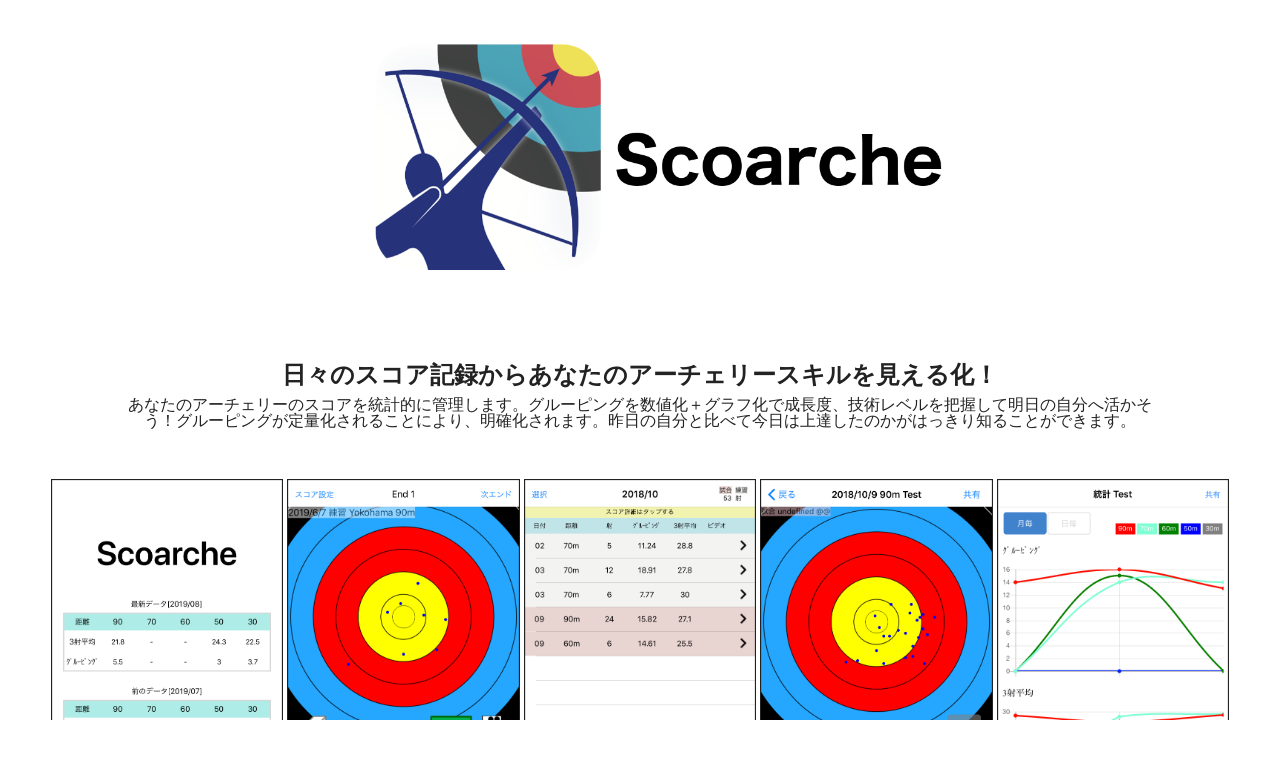

--- FILE ---
content_type: text/html
request_url: http://haitex.jp/archery/
body_size: 2750
content:
<!DOCTYPE html>
<html lang="ja" class="no-js">
<head>
<meta http-equiv="content-type" content="text/html; charset=utf-8" />
<meta name="viewport" content="width=768">
<title>統計的アーチェリースコア管理アプリ|Scoarche|iPhone|Android</title>
<meta name="Keywords" content="アーチェリー,アプリ,スコア,スコアブック,統計,グラフ" />
<meta name="Description" content="スマホであなたのアーチェリーのスコアを統計的に管理します。アプリで簡単、グルーピングを数値化＋グラフ化で成長度、技術レベルを把握して明日の自分へ活かそう！"/>
<script type="text/javascript" src="http://code.jquery.com/jquery-1.9.1.min.js"></script>
<script type="text/javascript" src="./js/archery.js"></script>
<link rel="canonical" href="http://www.haitex.jp/archery/" />
<link rel="stylesheet" href="css/main.css">
<link rel="shortcut icon" href="./favicon1.png">
<script>
  (function(i,s,o,g,r,a,m){i['GoogleAnalyticsObject']=r;i[r]=i[r]||function(){
  (i[r].q=i[r].q||[]).push(arguments)},i[r].l=1*new Date();a=s.createElement(o),
  m=s.getElementsByTagName(o)[0];a.async=1;a.src=g;m.parentNode.insertBefore(a,m)
  })(window,document,'script','https://www.google-analytics.com/analytics.js','ga');

  ga('create', 'UA-82222522-1', 'auto');
  ga('send', 'pageview');

</script>
</head>
<body onload="initSAC()">
    <div class="area_site" align="center">
		<img src="img/icon22.png" alt="アーチェリー" width="50%">
		<section>
			<h1 class="textCenter">日々のスコア記録からあなたのアーチェリースキルを見える化！</h1>
			<p class="textCenter">
				あなたのアーチェリーのスコアを統計的に管理します。グルーピングを数値化＋グラフ化で成長度、技術レベルを把握して明日の自分へ活かそう！グルーピングが定量化されることにより、明確化されます。昨日の自分と比べて今日は上達したのかがはっきり知ることができます。
			</p>
		</section>
		<ul class="textCenter">
		    <li><img src="img/01.png" alt="的" width="18%"></li>
		    <li><img src="img/02.png" alt="グラフ" width="18%"></li>
		    <li><img src="img/03.png" alt="グルーピング" width="18%"></li>
		    <li><img src="img/04.png" alt="スコア" width="18%"></li>
		    <li><img src="img/05.png" alt="数値表示" width="18%"></li>
		<ul>
		<section>
			<h2>新着情報</h2>
			<p class="textLeft relative divHCenter">
        2019/11/08&nbsp;バージョン3.2.6リリース。アプリ名・UI変更と共に新しい機能を追加しました。(日本語対応、日付選択、レコード編集と削除)<br>
        2018/10/15&nbsp;バージョン2.4リリース。各エンドの行をタッチするとその点数に該当する的中孔を分かる機能を追加しました。<br>
				2017/01/20&nbsp;バージョン2.2リリース。フォームチェック用に動画機能追加しました。<br>
				2016/10/11&nbsp;バージョン2.0リリース。<br>
				2016/09/30&nbsp;10月初旬にバージョン2.0アップデート予定です。<br>
				2016/08/12&nbsp;ロンドンオリンピック男子個人決勝戦を数値化(定量化)しました。<br>
				2016/08/09&nbsp;リオデジャネイロオリンピック女子団体準々決勝を数値化(定量化)しました。<br>
				2016/08/05&nbsp;iOS版、Android版&nbsp;リリース！<br>
				2016/08/04&nbsp;SACホームページを公開しました。<br>
				2016/08/04&nbsp;SACを間もなくリリースします。
			</p>
		</section>
		<section id="RioOlympic">
			<h2>リオデジャネイロオリンピック</h2>
			<p>リオオリンピックの結果をScoarcheで数値化（定量化）してみました。</p>
				<section>
					<h3>女子団体準決勝（日本×韓国）</h3>
					<div class="table relative divHCenter">
					    <div class="relative divHCenter">
						<div class="record">
							<div class="textRight"></div>
							<div>日本チーム</div>
							<div>韓国チーム</div>
						</div>
						<div class="record">
							<div class="textRight">グルーピング</div>
							<div>4.4</div>
							<div>3.1</div>
						</div>
						<div class="record">
							<div class="textRight">3射計平均</div>
							<div>26.5</div>
							<div>27.7</div>
						</div>
						<div class="record recoredImg">
							<div class="textRight" style="width: 35px"></div>
							<div style="margin-right: 30px;"><img src="img/japan.png" alt="女子団体準決勝日本" width="300" hight="500"></div>
							<div style="margin-left: 103px;"><img src="img/korea.png" alt="女子団体準決勝韓国" width="300" hight="500"></div>
						</div>
    					</div>
					</div>
					韓国チームの皆さん金メダルおめでとうございます。
				</section>
		</section>
		<section id="LondonOlympic">
			<h2>ロンドンオリンピック</h2>
			<p>ロンドンオリンピックの結果をScoarcheで数値化（定量化）してみました。</p>
				<section>
					<h3>男子個人決勝戦</h3>
					<div class="table relative divHCenter">
					    <div class="relative divHCenter">
						<div class="record">
							<div class="textRight"></div>
							<div>古川高晴&nbsp;選手</div>
							<div>呉真爀&nbsp;選手</div>
						</div>
						<div class="record">
							<div class="textRight">グルーピング</div>
							<div>3.9</div>
							<div>2.8</div>
						</div>
						<div class="record">
							<div class="textRight">3射計平均</div>
							<div>27</div>
							<div>28.8</div>
						</div>
						<div class="record recoredImg">
							<div class="textRight" style="width: 35px"></div>
							<div style="margin-right: 30px;"><img src="img/londonFurukawa.png" alt="男子個人決勝戦古川選手" width="300" hight="500"></div>
							<div style="margin-left: 103px;"><img src="img/londonGo.png" alt="男子個人決勝戦呉選手" width="300" hight="500"></div>
						</div>
    					</div>
					</div>
					呉真爀選手金メダル、古川高晴選手銀メダル、おめでとうございます。
				</section>
		</section>
		<div class="textCenter">
			<a href="https://itunes.apple.com/jp/app/sac-ri-nosukoa-ji-lukaraacherisukiruwo/id1111485502?mt=8">
			    <img src="img/iphonelogo.png" alt="iPhone" width="30%"><a>
			<a href="https://play.google.com/store/apps/details?id=jp.haitex.archery&hl=ja">
			    <img src="img/google.png" alt="Android" width="30%"></a>
		</div>
		<div id="qr" class="textCenter">
			<img src="img/qr_iphone.gif" alt="iPhone" width="15%">
			<img src="img/qr_android.gif" alt="Android" width="15%">
		</div>
        <footer class="textCenter gray">
			<p class="relative">
				<a href="terms.html">利用規約</a>
				<a href="privacy.html">プライバシーポリシー</a>
				<a href="tokutei.html">特定商取引法に基づく表示</a>
				<a href="support.html">お問合せ</a>
			</p>
        </footer>
	</div>
</body>
</html>


--- FILE ---
content_type: text/css
request_url: http://haitex.jp/archery/css/main.css
body_size: 2829
content:
@charset "utf-8";



/*▼reset css▼*/
/*
html5doctor.com Reset Stylesheet
v1.6.1
Last Updated: 2010-09-17
Author: Richard Clark - http://richclarkdesign.com
Twitter: @rich_clark
*/
/*要素のフォントサイズやマージン・パディングをリセットしています*/
html, body, div, span, object, iframe,
h1, h2, h3, h4, h5, h6, p, blockquote, pre,
abbr, address, cite, code,
del, dfn, em, img, ins, kbd, q, samp,
small, strong, sub, sup, var,
b, i,
dl, dt, dd, ol, ul, li,
fieldset, form, label, legend,
table, caption, tbody, tfoot, thead, tr, th, td,
article, aside, canvas, details, figcaption, figure,
footer, header, hgroup, menu, nav, section, summary,
time, mark, audio, video {
	margin:0;
	padding:0;
	border:0;
	outline:0;
	font-size:100%;
	vertical-align:baseline;
	line-height: 1;
	background:transparent;}

/*行の高さをフォントサイズと同じにしています*/
/*body { line-height:1;}

/*新規追加要素のデフォルトはすべてインライン要素になっているので、section要素などをブロック要素へ変更しています*/
article,aside,details,figcaption,figure,
footer,header,hgroup,menu,nav,section { display:block;}

/*nav要素内ulのマーカー（行頭記号）を表示しないようにしています*/
nav ul {list-style:none;}

/*引用符の表示が出ないようにしています*/
blockquote, q { quotes:none;}

/*blockquote要素、q要素の前後にコンテンツを追加しないように指定しています*/
blockquote:before, blockquote:after,
q:before, q:after { content:''; content:none;}

body {margin: 0; padding: 0;
	width: 100%;
}
/*a要素のフォントサイズなどをリセットしフォントの縦方向の揃え位置を親要素のベースラインに揃えるようにしています*/
a {
	margin:0;
	padding:0;
	font-size:100%;
	vertical-align:baseline;
	background:transparent;
}

/* ins要素のデフォルトをセットし、色を変える場合はここで変更できるようにしています */
ins { background-color:#ff9; color:#000; text-decoration:none;}

/* mark要素のデフォルトをセットし、色やフォントスタイルを変える場合はここで変更できるようにしています
また、mark要素とは、文書内の検索結果で該当するフレーズをハイライトして、目立たせる際に使用するようです。*/
mark { background-color:#ff9; color:#000; font-style:italic; font-weight:bold;}

/*テキストに打ち消し線が付くようにしています*/
del { text-decoration: line-through;}

/*IEではデフォルトで点線を下線表示する設定ではないので、下線がつくようにしています
また、マウスオーバー時にヘルプカーソルの表示が出るようにしています*/
abbr[title], dfn[title] { border-bottom:1px dotted; cursor:help;}

/*隣接するセルのボーダーを重ねて表示し、間隔を0に指定しています*/
table { border-collapse:collapse; border-spacing:0;}

/*水平罫線のデフォルトである立体的な罫線を見えなくしています*/
hr {
	display:block;
	height:1px;
	border:0;  
	border-top:1px solid #cccccc;
	margin:1em 0;
	padding:0;
}

/*縦方向の揃え位置を中央揃えに指定しています*/
input, select { vertical-align:middle;}

ol, ul { list-style: none;}

/*画像を縦に並べたときに余白が出てしまわないように*/
img { vertical-align: top; font-size:0; line-height: 0;}

/*--Link色を指定--*/
a{color:#ffffff; font-style:normal; text-decoration:none;}/*リンクされた文字*/
a:link {color:#ffffff; font-style:normal; text-decoration:none;}/*未訪問のリンク*/
a:visited {color:#ffffff; text-decoration:none;}/*訪問後のリンク*/
a:hover {color:#ffffff; font-style:normal; text-decoration:underline;}/*マウスをのせたとき*/
a:active {text-decoration:none;}/*クリック中*/

/*▲reset css▲*/

.area_site {
    position: absolute;
	top: 0px;
	left: 0px;
	width: 100%;
    padding: 0px;
    margin: 0px;
    font-family: Roboto, "ゴシックMB101 L", "Gothic MB101 Light", "ヒラギノ角ゴ Pro", "Hiragino Kaku Gothic Pro", メイリオ, Meiryo, sans-serif;
 	color: #222222;}
/*--位置関係--*/
.textCenter { text-align: center;}
.textLeft { text-align: left;}
.textRight { text-align: right;}
.textVCenter { vertical-align: middle;}
.imgCenter20per { margin: 0px 40%;}
.imgCenter13per { margin: 0px 43.5%;}
.imgCenter10per { margin: 0px 45%;}
.imgCenter8per { margin: 0px 45%;}
.divCenter {
    position: absolute;
    top: 0px;
    left: 0px;
    right: 0px;
    bottom: 0px;
    margin: auto;}
.divHCenter {
    position: absolute;
    top: 0px;
    left: 0px;
    right: 0px;
    margin: auto;}
	
.divRight{ position: absolute; right: 50px;}
.floatLeft { float: left;}
.floatRight { float: right;}
.width50per { width: 50%;}
.height100px { height: 100px;}
.divTopPosition { position: absolute; top: 5%;}
.divTopPositionHowto { position: absolute; top: 12%;}
.divLeftPosition { position: absolute; left: 8%;}
.margin20px { margin: 20px;}
.flextxt{ padding:25px 0px;}
.relative { position: relative;}

.table {
    display: table;
	width: 90%;
}
.table>div {
    width:700px;
}
.record {
    display: flex;
    height: 30px;
	text-align: center;
}
.record>div {
	width: 30%;
}
.recoredImg {
    height: 40%;
}
section {
    margin-top: 50px;
    margin-bottom: 50px;
}
h1 {
    font-size: 24px;
    margin-bottom: 10px;
}
h2 {
    font-size: 18px;
    margin-bottom: 10px;
}
h3 {
    font-size: 16px;
    margin-bottom: 10px;
}
p {
    margin: 0px 10%;
}
p.textLeft {
    width:50%;
}
ul>li { display: inline; }
li>img {
    border: 1px solid #222222;
}
#LondonOlympic  p>span,
#RioOlympic  p>span {
    padding: 20px 20px;
}
#LondonOlympic .textRight,
#RioOlympic .textRight {
	width: 120px
}
#support h2>img {
    position: absolute;
	left:40%;
}
#support h2>span {
    position: absolute;
	top: 8px;
	left:48%;
}
.postionA {
    padding: 50px 0px;
}
#qr>img {
    padding: 20px 70px 20px 70px;
}
footer{margin-top: 50px;height: 80px;}
footer p {
    padding: 30px 0px 0px 0px;
}
footer p>a{
    padding: 0px 20px;
}
.preWhite { color: #ffffff;}
.orange { background-color: #fddea5;}
.pink { background-color: #fdeff2;}
.white { background-color: #ffffff;}
.black { background-color: #000000;}
.gray { background-color: #999999;}
.emerald { background-color: #5db79d;}




--- FILE ---
content_type: application/javascript
request_url: http://haitex.jp/archery/js/archery.js
body_size: 360
content:
function initSAC() {
	var ua = window.navigator.userAgent;
	var media = [
		'iPhone',
		'iPad',
		'Android'
		/*���̑��Ablackberry,windowsPhone�ȂǕK�v�Ȃ��̂�����Βǉ�����*/
		/*Android��'Android'�Ƃ��������񂾂��őS�Ă�Android�[���𔻕ʏo���Ȃ��̂Œ���*/
	];
	var pattern = new RegExp(media.join('|'), 'i');
	if (pattern.test(ua)) {
		$('#qr').hide();
	}
}


--- FILE ---
content_type: text/plain
request_url: https://www.google-analytics.com/j/collect?v=1&_v=j102&a=284209607&t=pageview&_s=1&dl=http%3A%2F%2Fhaitex.jp%2Farchery%2F&ul=en-us%40posix&dt=%E7%B5%B1%E8%A8%88%E7%9A%84%E3%82%A2%E3%83%BC%E3%83%81%E3%82%A7%E3%83%AA%E3%83%BC%E3%82%B9%E3%82%B3%E3%82%A2%E7%AE%A1%E7%90%86%E3%82%A2%E3%83%97%E3%83%AA%7CScoarche%7CiPhone%7CAndroid&sr=1280x720&vp=1280x720&_u=IEBAAEABAAAAACAAI~&jid=1519038502&gjid=459508130&cid=577304132.1768827321&tid=UA-82222522-1&_gid=1361576108.1768827321&_r=1&_slc=1&z=2032388427
body_size: -448
content:
2,cG-MZ60Q2XHY9